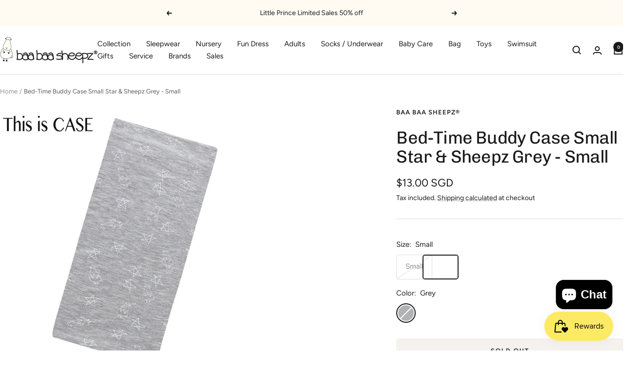

--- FILE ---
content_type: text/javascript; charset=utf-8
request_url: https://baabaasheepz.com/products/bed-time-buddy-case-small-star-sheepz-grey-small.js
body_size: 929
content:
{"id":6967330471983,"title":"Bed-Time Buddy Case Small Star \u0026 Sheepz Grey - Small","handle":"bed-time-buddy-case-small-star-sheepz-grey-small","description":"\u003cp class=\"p1\"\u003e\u003cstrong\u003eBaa Baa Sheepz¨ Bamboo Bed-Time Buddyª Case\u003c\/strong\u003e\u003cbr\u003e\u003cbr\u003e~ The Award-Winning Products ~ \u003c\/p\u003e\n\u003cp class=\"p2\"\u003e\u003cimg src=\"https:\/\/cdn.shopify.com\/s\/files\/1\/1823\/1653\/files\/BBS_Awards_large.jpg?v=1489939128\" alt=\"\"\u003e\u003c\/p\u003e\n\u003cp class=\"p1\"\u003eMaterial (Buddy Case) : \u003cbr\u003e95% Bamboo \u003cbr\u003e5% Spandex \u003c\/p\u003e\n\u003cp class=\"p1\"\u003e\u003cstrong\u003eSize: 13 X 30 cm\u003c\/strong\u003e\u003c\/p\u003e\n\u003cp class=\"p1\"\u003eWhy Baa Baa Sheepz¨ Bamboo Bed-Time Buddyª Case? \u003cbr\u003e\u003cbr\u003e- The Bed-Time Buddyª is super soft against baby's skin and super cute, it makes a great gift for any baby - everyday baby essentials.\u003cbr\u003e- It is Anti-bacterials, terrific for baby with sensitive skin \u003cbr\u003e- Bamboo is sustainable, environmentally friendly, and easy to care for. \u003cbr\u003e\u003cbr\u003eProduct Overview:- \u003cbr\u003e\u003cbr\u003eFeatures: \u003cbr\u003e¥ Bamboo Buddy Case is a removable \u0026amp; washable cover. \u003cbr\u003e\u003cbr\u003eWashing Instructions:-\u003cbr\u003e\u003cbr\u003e* Best washed by hand or in the washing machine on a gentle program without spinning \u003cbr\u003e\u003cbr\u003e- Machine wash cold\u003cbr\u003e- Do not bleach \u003cbr\u003e- Do not dry clean \u003cbr\u003e- Do not iron \u003c\/p\u003e","published_at":"2022-04-08T10:04:47+08:00","created_at":"2022-04-08T10:04:47+08:00","vendor":"Baa Baa Sheepz®","type":"Bed-Time Buddy™ Case Small","tags":["Bed-Time Buddy","Bedding","Brand_BaaBaaSheepz","Color_Grey","Size_Small","Tag_No"],"price":1300,"price_min":1300,"price_max":1300,"available":false,"price_varies":false,"compare_at_price":null,"compare_at_price_min":0,"compare_at_price_max":0,"compare_at_price_varies":false,"variants":[{"id":47411344048406,"title":"Small \/ Grey","option1":"Small","option2":"Grey","option3":null,"sku":"BBS-BB-PC-SSSG-S","requires_shipping":true,"taxable":true,"featured_image":null,"available":false,"name":"Bed-Time Buddy Case Small Star \u0026 Sheepz Grey - Small - Small \/ Grey","public_title":"Small \/ Grey","options":["Small","Grey"],"price":1300,"weight":110,"compare_at_price":null,"inventory_management":"shopify","barcode":"8886481227110","requires_selling_plan":false,"selling_plan_allocations":[]}],"images":["\/\/cdn.shopify.com\/s\/files\/1\/2684\/5918\/files\/Smallbuddysmallstars_sheepgreywithouttag.jpg?v=1726119186","\/\/cdn.shopify.com\/s\/files\/1\/2684\/5918\/files\/Smallbuddysmallstars_sheepgreywithouttagback.jpg?v=1726119186"],"featured_image":"\/\/cdn.shopify.com\/s\/files\/1\/2684\/5918\/files\/Smallbuddysmallstars_sheepgreywithouttag.jpg?v=1726119186","options":[{"name":"Size","position":1,"values":["Small"]},{"name":"Color","position":2,"values":["Grey"]}],"url":"\/products\/bed-time-buddy-case-small-star-sheepz-grey-small","media":[{"alt":null,"id":38397452353814,"position":1,"preview_image":{"aspect_ratio":1.0,"height":1000,"width":1000,"src":"https:\/\/cdn.shopify.com\/s\/files\/1\/2684\/5918\/files\/Smallbuddysmallstars_sheepgreywithouttag.jpg?v=1726119186"},"aspect_ratio":1.0,"height":1000,"media_type":"image","src":"https:\/\/cdn.shopify.com\/s\/files\/1\/2684\/5918\/files\/Smallbuddysmallstars_sheepgreywithouttag.jpg?v=1726119186","width":1000},{"alt":null,"id":38397452386582,"position":2,"preview_image":{"aspect_ratio":1.0,"height":1000,"width":1000,"src":"https:\/\/cdn.shopify.com\/s\/files\/1\/2684\/5918\/files\/Smallbuddysmallstars_sheepgreywithouttagback.jpg?v=1726119186"},"aspect_ratio":1.0,"height":1000,"media_type":"image","src":"https:\/\/cdn.shopify.com\/s\/files\/1\/2684\/5918\/files\/Smallbuddysmallstars_sheepgreywithouttagback.jpg?v=1726119186","width":1000}],"requires_selling_plan":false,"selling_plan_groups":[]}